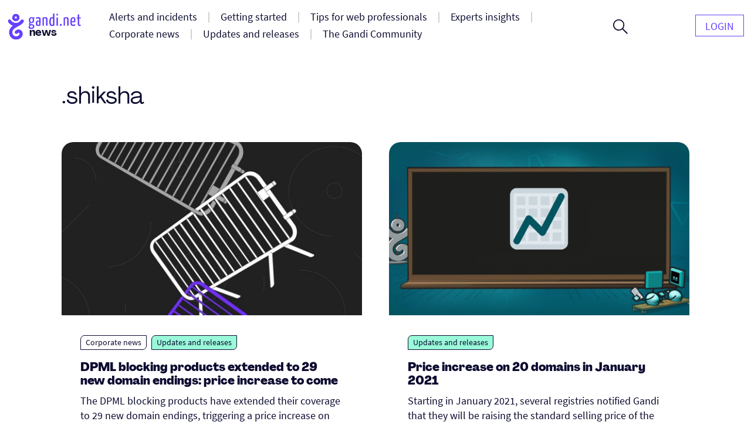

--- FILE ---
content_type: application/javascript
request_url: https://news.gandi.net/wp-content/plugins/gandi-news-generate-links/assets/js/gandi-news-generate-links.js?ver=6.6
body_size: 187
content:
function get_url_from_country(countries_clean, blog_lang, url_part) {
 // Get wordpress current language
 let blog_langz = gn_links.blog_lang.toLowerCase();
 let country_code = gn_links.country_code.toUpperCase();
 // If blog country can be found in passed array
 if (typeof(countries_clean[blog_langz]) !== 'undefined') {
  // If blog country AND country code are matched
  if (typeof(countries_clean[blog_langz][country_code]) !== 'undefined') {
   return countries_clean[blog_langz][country_code]+'/'+url_part;
  }
  // If not, country_code is passed as c arg
  return '/'+blog_langz+'/'+url_part+'?c='+country_code;
 }
 // Default behaviour
 return '/'+url_part;
}

jQuery(document).ready(function($) {
 // Construct needed arrays with right datas
 $('.generate-links').each(function() {
  let oElem = $(this);
  let new_link = get_url_from_country(gn_links.countries_clean, gn_links.blog_lang, oElem.data('href'));
  oElem.attr('href', '//gandi.net'+new_link);
 });
});


--- FILE ---
content_type: application/javascript
request_url: https://news.gandi.net/wp-content/plugins/gandi-news-newsletter/assets/js/gandi-news-newsletter.js?ver=6.6
body_size: -1550
content:
jQuery( document ).ready( function($) {

	/* Send subscription to newsletter API */
	const newsletterForm = $( '.newsletter-form' );
	if ( newsletterForm.length ) {
		$( document ).on( 'submit', '.newsletter-form', function( e ) {

			e.preventDefault();

			const form = $( this ),
				  submit = $( this ).find( '.newsletter-form__submit' ),
				  noticesWrapper = $( this ).find( '.newsletter-form__notices-message' ),
				  noticeText = $( this ).find( '.newsletter-form__notices-message .message' );

			const data = JSON.stringify( {
				email : $( this ).find( 'input[type="email"]' ).val(),
				locale : gn_newsletter_api.locale,
				mailing_lists : gn_newsletter_api.api.list
			} );
			
			$.ajax({
				url : gn_newsletter_api.api.url,
				method : 'POST',
				dataType: 'json',
				contentType: 'application/json',
				data : data,
				beforeSend: function() {
					$( submit ).prop( 'disabled', true );  
				},
				success: function( result, status ) {
					$( submit ).prop( 'disabled', false );  
					if ( 'success' === status ) {
						$( noticeText ).html( gn_newsletter_api.strings.success );
						$( form ).removeClass( 'failed' ).addClass( 'success' );
					}
				},
				error: function( result, status, error ) {
					$( submit ).prop( 'disabled', false );  
					$( noticeText ).html( gn_newsletter_api.strings.failed );
					$( form ).removeClass( 'success' ).addClass( 'failed' );
				}
			});
			
		});
	}
	
});

--- FILE ---
content_type: application/javascript
request_url: https://news.gandi.net/wp-content/plugins/gandi-news-i18n-dates/assets/js/gandi-news-i18n-dates.js?ver=6.6
body_size: 284
content:
window.addEventListener( "load", function( event ) {

	var timezone = Intl.DateTimeFormat().resolvedOptions().timeZone,
		lang = document.querySelector( 'html' ).getAttribute( 'lang' );

	if ( timezone && lang ) {

		document.querySelectorAll( '.date-int' ).forEach(function ( date ) {

			var originalDate = date.getAttribute( 'data-original-value' );

			if ( originalDate ) {

				// for testing
				if ( date.getAttribute( 'data-timezone' ) ) {
					timezone = date.getAttribute( 'data-timezone' );
				} else {
					timezone = Intl.DateTimeFormat().resolvedOptions().timeZone;
				}
				
				// Convert date to local timezone and lang
				var dateObj = new Date( originalDate * 1000 );

				var localizedDate = dateObj.toLocaleString( lang, {
					dateStyle: 'long',
					timeStyle: 'short',
					timeZone: timezone
				} );
				
				date.innerHTML = localizedDate;

				// Update timezone string
				var htmlTimezone = date.nextElementSibling;
				if ( htmlTimezone.classList.contains( 'date-timezone' ) ) {
					htmlTimezone.innerHTML = '(' + timezone + ')';
				}
			}

		} );

	}	

} );